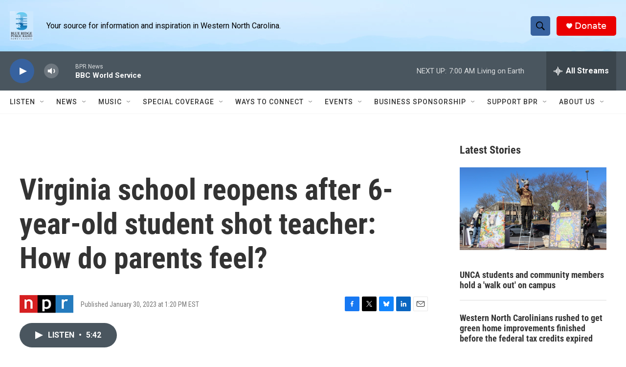

--- FILE ---
content_type: text/html; charset=utf-8
request_url: https://www.google.com/recaptcha/api2/aframe
body_size: 266
content:
<!DOCTYPE HTML><html><head><meta http-equiv="content-type" content="text/html; charset=UTF-8"></head><body><script nonce="aBkFtBLIIS-U0_uxDlQH0Q">/** Anti-fraud and anti-abuse applications only. See google.com/recaptcha */ try{var clients={'sodar':'https://pagead2.googlesyndication.com/pagead/sodar?'};window.addEventListener("message",function(a){try{if(a.source===window.parent){var b=JSON.parse(a.data);var c=clients[b['id']];if(c){var d=document.createElement('img');d.src=c+b['params']+'&rc='+(localStorage.getItem("rc::a")?sessionStorage.getItem("rc::b"):"");window.document.body.appendChild(d);sessionStorage.setItem("rc::e",parseInt(sessionStorage.getItem("rc::e")||0)+1);localStorage.setItem("rc::h",'1768729822018');}}}catch(b){}});window.parent.postMessage("_grecaptcha_ready", "*");}catch(b){}</script></body></html>